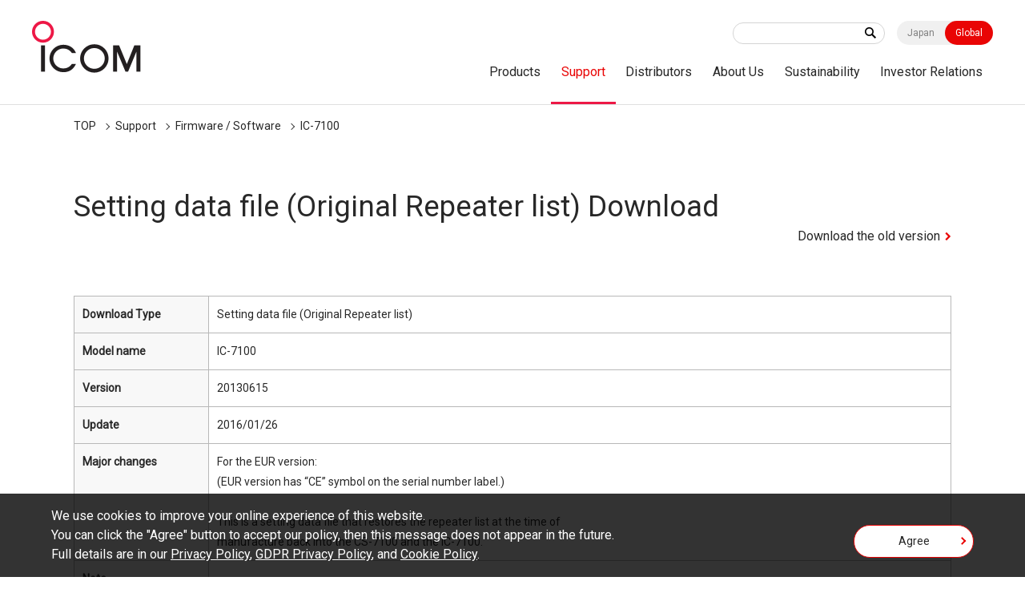

--- FILE ---
content_type: text/html; charset=UTF-8
request_url: https://www.icomjapan.com/support/firmware_driver/2413/
body_size: 20526
content:
<!doctype html>
<html class="world" lang="en">
  <head>
    <meta charset="utf-8">
    <title>IC-7100 | Firmware Download | Support | Icom Inc.</title>
    <meta name="viewport" content="width=device-width,minimum-scale=1,initial-scale=0">
    <meta http-equiv="X-UA-Compatible" content="IE=edge">
    <meta name="google-site-verification" content="MVCVOsE4MkRI9els0b1IG2tzT_tIZ0uWNIDqqSPksyg" />
    <meta name="keywords" content="Icom,Global,Land Mobile,Marine,Aviation,Amateur,Receivers,Satellite,LTE,WLAN,IP,Digital,Analog,Radio,Network,D-STAR">
<meta name="description" content="Icom is an outstanding, comprehensive radio manufacturer that produces radio communication equipment of all genres, from amateur radios to terrestrial, marine and avionics radios, as well as LTE, WLAN and satellite radios.">
<meta property="og:type" content="article">
<meta property="og:url" content="https://www.icomjapan.com/support/firmware_driver/2413/">
<meta property="og:image" content="https://www.icomjapan.com/media/images/common/ogp_en.jpg">
<meta property="og:description" content="Icom is an outstanding, comprehensive radio manufacturer that produces radio communication equipment of all genres, from amateur radios to terrestrial, marine and avionics radios, as well as LTE, WLAN and satellite radios.">
<meta property="og:site_name" content="Icom Inc."/>
<meta property="og:title" content="IC-7100 | Firmware Download | Support | Icom Inc."/>
    <link rel="shortcut icon" type="image/x-icon" href="/media/images/favicon/favicon.ico" />
    <link rel="stylesheet" href="/css/common.css?202601211143">
<link rel="stylesheet" href="/css/lower.css?202601211143">
    <link rel="stylesheet" href="/css/world/common.css">
    <link rel="stylesheet" href="/css/world/lower.css">
    <link rel="stylesheet" href="/css/module.css">
    <link rel="stylesheet" href="/css/product_detail.css">
    <link rel="stylesheet" href="/css/font-awesome.css">
    <script src="/js/jquery.js"></script>
    <script src="/js/jquery.cookie.js"></script>
    <script src="https://cdnjs.cloudflare.com/ajax/libs/Chart.js/2.8.0/Chart.js"></script>
    <script src="/js/chartjs-plugin-datalabels.js"></script>
<script type="application/ld+json">
{
"@context": "https://schema.org",
"@type": "BreadcrumbList",
"itemListElement": [{
"@type": "ListItem",
"position": "1",
"name": "TOP",
"item": "https://www.icomjapan.com/"
},{
"@type": "ListItem",
"position": "4",
"name": "IC-7100",
"item": "https://www.icomjapan.com/support/firmware_driver/2413/"
}]
}
</script>

<link rel="canonical" href="https://www.icomjapan.com/support/firmware_driver/2413/">

    <script data-cookieconsent="ignore">
    if($.cookie('gdpr')=='agree') {
      (function(w,d,s,l,i){w[l]=w[l]||[];w[l].push({'gtm.start':
      new Date().getTime(),event:'gtm.js'});var f=d.getElementsByTagName(s)[0], j=d.createElement(s),dl=l!='dataLayer'?'&l='+l:'';j.async=true;j.src=
      'https://www.googletagmanager.com/gtm.js?id='+i+dl;f.parentNode.insertBefore(j,f);
      })(window,document,'script','dataLayer','GTM-KDMK8PN');


    }
    </script>
  </head>
  <body id="download" class="result"  data-post="2413">
<div id="wpapper">
<header id="header">
  <div class="wrap" role="banner">
    <div id="sitelogo">
      <a href="/"><img src="/media/images/world/common/logo.png" width="137" height="65" alt="ICOM"></a>
    </div><!-- /#sitelogo -->
    <div id="navi_block">
      <div id="navi_top">
        <div class="keyword">
<form id="ss-form1"action="/search/" method="get" accept-charset="UTF-8"><input type="text" id="ss-query1" name="query"autocomplete="off" aria-autocomplete="none"><input type="submit" value="" onclick="document.charset='UTF-8';"></form>



</div>
        <div class="local"><a href="https://www.icom.co.jp/">Japan</a><a href="/" class="on">Global</a></div>
        <div id="menu" class="_menuTrigger">
          <span></span>
          <span></span>
          <span></span>
        </div>
      </div><!-- /#navi_top -->
      <nav id="global_navi" role="navigation">
        <div class="navi_wrap">
          <div class="keyword"><form id="ss-form1"action="/search/" method="get" accept-charset="UTF-8"><input type="text" id="ss-query1" name="query"autocomplete="off" aria-autocomplete="none"><input type="submit" value="" onclick="document.charset='UTF-8';"></form></div>
          <div class="navi_in">
            <ul itemscope="" itemtype="http://www.schema.org/SiteNavigationElement">
              <li itemprop="name"><a itemprop="url" href="/lineup/">Products</a>
                <div class="local_navi">
                  <div class="wrap">
                    <dl>
                      <dt><a href="/lineup/">Products Top</a></dt>
                      <dd>
                        <div class="low_navi">
                          <ul>
                            <li><a href="/lineup/?open=tab1#pdct">Land Mobile</a></li>
                            <li><a href="/lineup/?open=tab2#pdct">Marine</a></li>
                            <li><a href="/lineup/?open=tab3#pdct">Aviation</a></li>
                            <li><a href="/lineup/?open=tab4#pdct">Amateur</a></li>
                            <li><a href="/lineup/?open=tab5#pdct">Receivers</a></li>
                          </ul>
                        </div><!-- /.low_navi -->
                      </dd>
                    </dl>
                  </div><!-- /.wrap -->
                </div><!-- /.local_navi -->
              </li>
              <li itemprop="name"><a itemprop="url" href="/support/">Support</a>
                <div class="local_navi">
                  <div class="wrap">
                    <dl>
                      <dt><a href="/support/">Support Top</a></dt>
                      <dd>
                        <div class="low_navi">
                          <ul>
                            <li><a href="/support/firmware_driver/">Firmware / Software</a></li>
                            <li><a href="/support/manual/">Instruction Manual / Guides</a></li>
                            <li><a href="/support/doc/">EU Declaration of Conformity / Energy-Related Products (ERP) Directive</a></li>
                            <li><a href="/support/brochures/">Catalogs / Brochures</a></li>
                          </ul>
                        </div><!-- /.low_navi -->
                      </dd>
                    </dl>
                  </div><!-- /.wrap -->
                </div><!-- /.local_navi -->
              </li>
              <li itemprop="name" class="not_aco"><a itemprop="url" href="/distributors/">Distributors</a></li>
              <li itemprop="name"><a itemprop="url" href="/company/">About Us</a>
                <div class="local_navi">
                  <div class="wrap">
                    <dl>
                      <dt><a href="/company/">About Us Top</a></dt>
                      <dd>
                        <div class="low_navi">
                          <ul>
                            <li><a href="/company/greeting/">Top Management's Message</a></li>
                            <li><a href="/company/brand_message/">Brand Message</a></li>
                            <li><a href="/company/company_profile/">Company Profile</a></li>
                            <li><a href="/company/company_outline/">Company Outline</a></li>
                            <li><a href="/company/history/">History</a></li>
                            <li><a href="/company/subsidiaries/">Subsidiaries</a></li>
                            <li><a href="/company/qe_policy/">Quality and Environmental Policies</a></li>
                            <li><a href="/company/procurement_policy/">Procurement Policy</a></li>
                            <li><a href="/company/green/">Green Procurement</a></li>
                            <li><a href="/company/ir/">Annual Reports</a></li>
                          </ul>
                        </div><!-- /.low_navi -->
                      </dd>
                    </dl>
                  </div><!-- /.wrap -->
                </div><!-- /.local_navi -->
              </li>
              <li itemprop="name" class="not_aco"><a itemprop="url"  href="/sustainability/">Sustainability</a></li>
              <li itemprop="name" class="not_aco"><a itemprop="url" href="/ir/">Investor Relations</a></li>

            </ul>
          </div><!-- /.navi_in -->
        </div><!-- /.navi_wrap -->
      </nav><!-- /#navi_top -->
    </div><!-- /#navi_block -->
  </div><!-- /.wrap -->
</header>
<div id="breadcrumb" class="wrap">
<ol>
<li><a href="https://www.icomjapan.com/">TOP</a></li>
<li><a href="/support/">Support</a></li>
<li><a href="/support/firmware_driver/">Firmware / Software</a></li>
<li>IC-7100</li>
</ol>

	</ol>
</div>
<div id="main_area" role="main">
	<main>
<div class="wrap">
  <div class="main_title">
<h1 class="headline1">Setting data file (Original Repeater list) Download</h1>
<p class="text_right"><a class="arrow_link" href="/support/firmware_driver/?product=%7CIC-7100%28EUR%29%7C&frm_type=Setting+data+file+%28Original+Repeater+list%29&class=&open=tab2&type=5&business=3&old=true#download_result">Download the old version</a></p>

  </div><!-- /.main_title -->
  <div class="selected">
    <ul>

    </ul>
  </div><!-- /.selected -->
  <div class="mod_area">
    <div class="mod_cont">
      <table border="0" cellspacing="0" cellpadding="0" style="clear:both">
        <tbody>
<tr>
<th class="w12em">Download Type</th>
<td>Setting data file (Original Repeater list)</td>
</tr>
<tr>
<th>Model name</th>
<td>IC-7100</td>
</tr>
<tr>
<th>Version</th>
<td>20130615</td>
</tr>
<tr>
<th>Update</th>
<td>2016/01/26</td>
</tr>
<tr>
<th>Major changes</th>
<td>
<p>For the EUR version:<br />
(EUR version has &ldquo;CE&rdquo; symbol on the serial number label.)<br />
<br />
This is a setting data file that restores the repeater list at the time of<br />
manufacture back into the CS-7100 and the IC-7100.</p>
</td>
</tr>
<tr>
<th>Note</th>
<td>

</td>
</tr>
<tr>
<th>File Size</th>
<td>47KB</td>
</tr>
<tr>
<th>File Type</th>
<td>zip</td>
</tr>
<tr>
<th>Manual</th>
<td><a href="/support/manual/?product=%7CIC-7100%28EUR%29%7C&open=tab2&type=4&business=3#download_result">manual download page</a></td>
</tr>

        </tbody>
      </table>
    </div><!-- /.mod_cont -->
    <div class="mod_cont mb0">
      <div class="agreement scroll">
        <h4>Regarding this Download Service.</h4>
       <div class="scroll_in">
         <div class="read">
          <p>When using this download service, the implementation, use and/or results of use are the sole responsibility of you using this download service and the equipment. You shall comply with applicable laws and regulatory requirements in the use of this download service and in the operation of the equipment.</p>
<p>Firmware is important data for the basic system control of your equipment. An interruption during downloading or a malfunction may cause a failure in the data re-writing, and your equipment may stop functioning normally. If such a failure of the firmware re-writing results in your equipment not functioning normally, Icom Inc. and its affiliates expressly denies and is free from any and all responsibility arising from the result of damage from such an event.</p> 
<p>You agree not to hold Icom Inc. and its affiliates responsible for any damage to your equipment operation or loss of data, or unauthorized use of the equipment, whether intentional or not, as a result of use this download service.</p>
         </div><!-- /.read -->

       </div><!-- /.scroll_in -->
      </div>
    </div><!-- /.mod_cont -->
    <div class="btn_area mod_cont">
      <div class="agree">
        <input id="agree_check" type="checkbox"><label for="agree_check">I have read, fully understood and agree the above.</label>
      </div><!-- /.agree -->
      <div class="btn_link">
<button class="btn red" disabled="" onclick="window.open('about:blank').location.href = '/api/download.php?post_id=2413&fl=JTJGdXBsb2FkcyUyRnN1cHBvcnQlMkZmaXJtd2FyZV9kcml2ZXIlMkZjb21tb24lMkY3MTAwX0VVUl8xMzA3Mjkuemlw'; ">Download (47KB)</button>

      </div><!-- /.btn_link -->
    </div>
    <div class="mod_cont mb2">
      <div class="adobe_reader">
        <a href="https://get.adobe.com/jp/reader/" target="_blank">
          <div class="img">
            <img src="/media/images/common/get_adobe_acrobat_reader.png" alt="">
          </div><!-- /.img -->
               <p>You need Adobe Acrobat Reader to view these PDF files. If you do not have this installed, please download the software by clicking on the icon at left.</p>
        </a>
      </div><!-- /.adobe_reader -->
    </div>
    <div class="mod_cont">
      <div class="btn_link">
        <a href="/support/firmware_driver/" class="btn white return">Return to search page</a>
      </div><!-- /.btn_link -->
    </div>
  </div><!-- /.mod_area -->
</div><!-- /.wrap -->
<script>
  $("input#agree_check").on("change", function() {
    if($(this).prop("checked") == true){
      $('.btn_link button.btn').prop("disabled", false);
    }else{
      $('.btn_link button.btn').prop("disabled", true);
    }
  });
</script>
</main>
</div><!-- /#main_area -->
<div id="addres_modal" class="modal inline">
        <div class="modal_wrap">
          <div class="modal_content">
            <div class="modal_area">
              <div class="modal_close"><span><img src="/media/images/common/modal_close.png" width="30" height="30" alt="">Close</span></div>
              <div id="addres_area">
              <div class="wrap">
                <ul></ul>
              </div><!-- /.wrap -->
              </div><!-- /#addres_area -->
            </div><!-- /.modal_area -->
          </div><!-- .modal_content -->
        </div>
      </div>
      <div class="loading">
        <img src="/media/images/common/loading.gif" width="80" height="80" alt="">
      </div><!-- /.loading -->
    <script src="/js/contact.js"></script>
<footer>
  <div id="footer" role="contentinfo">
    <div id="common_content_block">
    </div><!-- /#common_content_block -->
    <div id="footer_top">
      <div class="wrap">
        <div id="footer_logo"><img src="/media/images/world/common/footer_logo.png" width="120" height="21" alt="icom"></div>
      </div>
      <div id="footer_top_right">
       <div id="footer_sns">
          <a href="https://twitter.com/Icom_Inc_Japan" target="_blank">
            <img src="/media/images/common/footer_sns_tw.png" width="32" height="32" alt="X">
          </a>
          <a href="https://www.facebook.com/Icom.Incorporated/" target="_blank">
            <img src="/media/images/common/footer_sns_facebook.png" width="32" height="32" alt="Facebook">
          </a>
          <a href="https://www.youtube.com/channel/UC0TnguLa-ieAQs5ViyRiutA" target="_blank">
            <img src="/media/images/common/footer_sns_youtube.png" width="32" height="32" alt="YouTube">
          </a>
        </div>
        <a id="pagetop"></a>
      </div><!-- /#footer_top -->
    </div>
    <div id="footer_navi" class="wrap">
      <div class="footer_navi_block">
        <div class="footer_navi_list">
          <p><a href="/lineup/">Products</a></p>
          <ul>
            <li><a href="/lineup/?open=tab1#pdct">Land Mobile</a></li>
            <li><a href="/lineup/?open=tab2#pdct">Marine</a></li>
            <li><a href="/lineup/?open=tab3#pdct">Aviation</a></li>
            <li><a href="/lineup/?open=tab4#pdct">Amateur</a></li>
            <li><a href="/lineup/?open=tab5#pdct">Receivers</a></li>
          </ul>
        </div>
        <div class="footer_navi_list">
          <p><a href="/support/">Support</a></p>
          <ul>
            <li><a href="/support/firmware_driver/">Firmware / Software</a></li>
            <li><a href="/support/manual/">Instruction Manual / Guides</a></li>
            <li><a href="/support/doc/">EU Declaration of Conformity / Energy-Related Products (ERP) Directive</a></li>
            <li><a href="/support/brochures/">Catalogs / Brochures</a></li>
          </ul>
        </div>
      </div><!-- /.footer_navi_block -->
      <div class="footer_navi_block">
        <div class="footer_navi_list">
          <p><a href="/distributors/">Distributors</a></p>
          <!--  <ul>
<li><a href="">######</a></li>
<li><a href="">#######</a></li>
</ul> -->
        </div>
        <div class="footer_navi_list">
          <!--  <p><a href="/news/">NEWS</a></p> -->
          <ul>
            <li><a href="/news/?category=1">Important Notices</a></li>
            <li><a href="/news/?view=&category=2">News Release</a></li>
          </ul>
        </div>
        <div class="footer_navi_list">
          <p><a href="/explore/">Explore our solutions</a></p>
          <ul>
            <li><a href="/case_studies/">Case Studies</a></li>
            <li><a href="/explore/idas_solutions/">IDAS Solutions</a></li>
            <li><a href="/explore/digital/">Why Digital?</a></li>
            <li><a href="/explore/genuine_info/">Countermeasures against Counterfeit Products</a></li>
            <li><a href="/explore/nmea_awards/">NMEA Awards</a></li>
          </ul>
        </div>
      </div><!-- /.footer_navi_block -->
      <div class="footer_navi_block">
        <div class="footer_navi_list">
          <p><a href="/company/">About Us</a></p>
          <ul>
            <li><a href="/company/greeting/">Top Management's Message</a></li>
            <li><a href="/company/brand_message/">Brand Message</a></li>
            <li><a href="/company/company_profile/">Company Profiles</a></li>
            <li><a href="/company/company_outline/">Company Outline</a></li>
            <li><a href="/company/history/">History</a></li>
            <li><a href="/company/subsidiaries/">Subsidiaries</a></li>
            <li><a href="/company/qe_policy/">Quality and Environmental Policies</a></li>
            <li><a href="/company/procurement_policy/">Procurement Policy</a></li>
            <li><a href="/company/green/">Green Procurement</a></li>
            <li><a href="/company/ir/">Annual Reports</a></li>
          </ul>
        </div>
        <div class="footer_navi_list">
          <p><a href="/sustainability/">Sustainability</a></p>
        </div>
      </div><!-- /.footer_navi_block -->
    </div><!-- /#footer_navi -->
    <div id="footer_btm" class="wrap">
      <ul>
        <li><a href="/privacy/">Privacy Policy</a></li>
        <li><a href="/gdpr_policy/">GDPR Privacy Policy</a></li>
        <li><a href="/cookie_policy/">Cookie Policy</a></li>
        <li><a href="/trademarks/">Trademark Information</a></li>
      </ul>
      <p id="copyright">Copyright &copy; Icom Inc.</p>
    </div><!-- /#footer_btm -->
  </div><!-- footer -->
</footer>
<div id="cookie">
  <div class="read">
    <p>We use cookies to improve your online experience of this website.<br>
You can click the "Agree" button to accept our policy, then this message does not appear in the future.<br>
       Full details are in our <a href="/privacy/">Privacy Policy</a>, <a href="/gdpr_policy/">GDPR Privacy Policy</a>, and <a href="/cookie_policy/">Cookie Policy</a>.</p>
  </div><!-- /.read -->
  <div class="agree mod_cont">
    <a href="" class="btn">Agree</a>
  </div><!-- /.agree -->
</div>
</div><!-- /#wpapper -->
<script src="/js/easing.js"></script>
<script src="/js/common.js?20230525"></script>
<script src="/js/global.js?2"></script>
<script src="/js/scroll-hint.js"></script>
<script src="https://code.highcharts.com/highcharts.js"></script>
<script src="https://code.highcharts.com/highcharts-more.js"></script>
<script src="https://code.highcharts.com/modules/exporting.js"></script>
<link rel="stylesheet" href="/css/jquery.fancybox.css">
    <script src="/js/fancybox.js"></script>
    <script>
      $(".fancy").fancybox({
        maxWidth : '100%',
        maxHeight : '100%',
        openEffect:'fade',
        closeEffect:'swing',
        nextEffect:'fade',
        prevEffect:'fade',
        fitToView: false,
        helpers:{
          title:{type:'inside'},
          overlay:{speedIn:500,opacity:0.8}
        }
      });
</script>
</body>
</html>

--- FILE ---
content_type: text/css
request_url: https://www.icomjapan.com/css/lower.css?202601211143
body_size: 53777
content:
@charset "UTF-8";
/* font size px->% */
/* font family */
/* Corporate Custmer
======================================================= */
#corporate_custmer.index .anchor ul {
  border: solid 2px #e90505;
  display: -webkit-box;
  display: -ms-flexbox;
  display: flex;
  padding: 16px;
}
@media (max-width: 640px) {
  #corporate_custmer.index .anchor ul {
    display: block;
  }
}
#corporate_custmer.index .anchor li {
  display: inline-block;
  border-left: solid 1px #f0f0f0;
  padding-left: 16px;
  margin-left: 16px;
}
#corporate_custmer.index .anchor li:first-of-type {
  border-left: none;
  padding-left: 0px;
  margin-left: 0px;
}
@media (max-width: 640px) {
  #corporate_custmer.index .anchor li {
    display: block;
    border-left: none;
    padding-left: 0px;
    margin-left: 0px;
  }
}
#corporate_custmer.index .industry_block .btn {
  text-align: center;
  margin-top: 1px;
}
#corporate_custmer.index .case {
  padding: 48px 0;
}
#corporate_custmer.index .information {
  display: block;
}
@media (max-width: 640px) {
  #corporate_custmer.index .information {
    -webkit-box-orient: vertical;
    -webkit-box-direction: normal;
        -ms-flex-direction: column;
            flex-direction: column;
  }
}
#corporate_custmer.index .information .col {
  margin-bottom: 32px;
}
@media (max-width: 640px) {
  #corporate_custmer.index .information .col {
    max-width: 100%;
  }
}
#corporate_custmer.index .information .btn {
  text-align: center;
  margin-top: 16px;
}
#corporate_custmer.index .product_lineup .list_layout {
  -ms-flex-wrap: wrap;
      flex-wrap: wrap;
}
#corporate_custmer.index .product_lineup .col {
  max-width: calc(100% / 4 - 32px);
  margin-bottom: 24px;
}
@media (max-width: 640px) {
  #corporate_custmer.index .product_lineup .col {
    max-width: calc(100% / 2 - 16px);
  }
}
@media (max-width: 640px) {
  #corporate_custmer.index .relate_contents > div {
    max-width: 100%;
  }
}

/* Private Custmer
======================================================= */
#private_custmer.index .slick-slide {
  margin: 0 16px;
}
@media (max-width: 640px) {
  #private_custmer.index .slick-slide {
    margin: 0 8px;
  }
}
#private_custmer.index .slick-prev {
  left: calc(50% - (1096px / 2) - 45px );
  width: 58px;
  height: 58px;
  background: rgba(0, 0, 0, 0.6);
  z-index: 100;
}
#private_custmer.index .slick-next {
  right: calc(50% - (1096px / 2) - 45px );
  width: 58px;
  height: 58px;
  background: rgba(0, 0, 0, 0.6);
  z-index: 100;
}
#private_custmer.index .slick-prev:before {
  content: "";
  position: absolute;
  top: 50%;
  left: 50%;
  -webkit-transform: translate(-50%, -50%) rotate(-45deg);
      -ms-transform: translate(-50%, -50%) rotate(-45deg);
          transform: translate(-50%, -50%) rotate(-45deg);
  border-top: solid 2px #ffffff;
  border-left: solid 2px #ffffff;
  width: 10px;
  height: 10px;
}
#private_custmer.index .slick-next:before {
  content: "";
  position: absolute;
  top: 50%;
  left: 50%;
  -webkit-transform: translate(-50%, -50%) rotate(45deg);
      -ms-transform: translate(-50%, -50%) rotate(45deg);
          transform: translate(-50%, -50%) rotate(45deg);
  border-top: solid 2px #ffffff;
  border-right: solid 2px #ffffff;
  width: 10px;
  height: 10px;
}
#private_custmer.index .slick-dots {
  bottom: -50px;
}
#private_custmer.index .slick-dots li.slick-active button {
  background: #e90505;
}
#private_custmer.index .slick-dots li button {
  background: #d3d3d3;
  border-radius: 10px;
  width: 12px;
  height: 12px;
}
#private_custmer.index .slick-dots li button:before {
  display: none;
}
#private_custmer.index .kv img {
  width: 100%;
}
#private_custmer.index .industry_block {
  -ms-flex-wrap: wrap;
      flex-wrap: wrap;
}
#private_custmer.index .industry_block .col {
  max-width: calc(100% / 2 - 32px);
  margin-bottom: 32px;
}
@media (max-width: 640px) {
  #private_custmer.index .industry_block .col {
    max-width: 100%;
    border-bottom: solid 1px #f0f0f0;
    padding-bottom: 16px;
    margin-bottom: 16px;
  }
  #private_custmer.index .industry_block .col:last-of-type {
    border-bottom: none;
    padding-bottom: 0px;
    margin-bottom: 0px;
  }
}
#private_custmer.index .industry_block .col .name {
  font-family: "Noto Sans Japanese", "游ゴシック体", YuGothic, "游ゴシック", "Yu Gothic", "メイリオ", sans-serif;
}
#private_custmer.index .information .btn {
  text-align: center;
  margin-top: 16px;
}

/* Private Custmer Category
(amateur receiver license_free marin)
======================================================= */
#private_custmer.amateur .kv .slick-slide {
  margin: 0 16px;
}
@media (max-width: 640px) {
  #private_custmer.amateur .kv .slick-slide {
    margin: 0 8px;
  }
}
#private_custmer.amateur .kv .slick-prev {
  left: calc(50% - (1096px / 2) - 45px );
  width: 58px;
  height: 58px;
  background: rgba(0, 0, 0, 0.6);
  z-index: 100;
}
#private_custmer.amateur .kv .slick-next {
  right: calc(50% - (1096px / 2) - 45px );
  width: 58px;
  height: 58px;
  background: rgba(0, 0, 0, 0.6);
  z-index: 100;
}
#private_custmer.amateur .kv .slick-prev:before {
  content: "";
  position: absolute;
  top: 50%;
  left: 50%;
  -webkit-transform: translate(-50%, -50%) rotate(-45deg);
      -ms-transform: translate(-50%, -50%) rotate(-45deg);
          transform: translate(-50%, -50%) rotate(-45deg);
  border-top: solid 2px #ffffff;
  border-left: solid 2px #ffffff;
  width: 10px;
  height: 10px;
}
#private_custmer.amateur .kv .slick-next:before {
  content: "";
  position: absolute;
  top: 50%;
  left: 50%;
  -webkit-transform: translate(-50%, -50%) rotate(45deg);
      -ms-transform: translate(-50%, -50%) rotate(45deg);
          transform: translate(-50%, -50%) rotate(45deg);
  border-top: solid 2px #ffffff;
  border-right: solid 2px #ffffff;
  width: 10px;
  height: 10px;
}
#private_custmer.amateur .kv .slick-dots {
  bottom: -50px;
}
#private_custmer.amateur .kv .slick-dots li.slick-active button {
  background: #e90505;
}
#private_custmer.amateur .kv .slick-dots li button {
  background: #d3d3d3;
  border-radius: 10px;
  width: 12px;
  height: 12px;
}
#private_custmer.amateur .kv .slick-dots li button:before {
  display: none;
}
@media (max-width: 640px) {
  #private_custmer.amateur .information {
    display: block;
  }
}
#private_custmer.amateur .information .col {
  margin-bottom: 32px;
}
@media (max-width: 640px) {
  #private_custmer.amateur .information .col {
    max-width: 100%;
  }
}
#private_custmer.amateur .information .btn {
  text-align: center;
  margin-top: 16px;
}
#private_custmer.amateur .relate_contents .slick-slide {
  margin: 0 16px;
}
@media (max-width: 640px) {
  #private_custmer.amateur .relate_contents .slick-slide {
    margin: 0 8px;
  }
}
#private_custmer.amateur .relate_contents .slick-prev {
  left: calc(50% - (1096px / 2) - 45px );
  width: 58px;
  height: 58px;
  background: rgba(0, 0, 0, 0.6);
  z-index: 100;
}
#private_custmer.amateur .relate_contents .slick-next {
  right: calc(50% - (1096px / 2) - 45px );
  width: 58px;
  height: 58px;
  background: rgba(0, 0, 0, 0.6);
  z-index: 100;
}
#private_custmer.amateur .relate_contents .slick-prev:before {
  content: "";
  position: absolute;
  top: 50%;
  left: 50%;
  -webkit-transform: translate(-50%, -50%) rotate(-45deg);
      -ms-transform: translate(-50%, -50%) rotate(-45deg);
          transform: translate(-50%, -50%) rotate(-45deg);
  border-top: solid 2px #ffffff;
  border-left: solid 2px #ffffff;
  width: 10px;
  height: 10px;
}
#private_custmer.amateur .relate_contents .slick-next:before {
  content: "";
  position: absolute;
  top: 50%;
  left: 50%;
  -webkit-transform: translate(-50%, -50%) rotate(45deg);
      -ms-transform: translate(-50%, -50%) rotate(45deg);
          transform: translate(-50%, -50%) rotate(45deg);
  border-top: solid 2px #ffffff;
  border-right: solid 2px #ffffff;
  width: 10px;
  height: 10px;
}
#private_custmer.amateur .relate_contents .slick-dots {
  bottom: -50px;
}
#private_custmer.amateur .relate_contents .slick-dots li.slick-active button {
  background: #e90505;
}
#private_custmer.amateur .relate_contents .slick-dots li button {
  background: #d3d3d3;
  border-radius: 10px;
  width: 12px;
  height: 12px;
}
#private_custmer.amateur .relate_contents .slick-dots li button:before {
  display: none;
}

/*amateur end*/
#private_custmer.receiver .kv img {
  width: 100%;
}
@media (max-width: 640px) {
  #private_custmer.receiver .lineup_block .col {
    border-bottom: solid 1px #f0f0f0;
    padding-bottom: 16px;
    margin-bottom: 16px;
  }
}
#private_custmer.receiver .lineup_block .col .outline span {
  display: block;
  font-size: 75%;
}
#private_custmer.receiver .information .btn {
  text-align: center;
  margin-top: 16px;
}

/*receiver end*/
#private_custmer.license_free .headline {
  display: -webkit-box;
  display: -ms-flexbox;
  display: flex;
  -webkit-box-pack: justify;
      -ms-flex-pack: justify;
          justify-content: space-between;
  -webkit-box-align: center;
      -ms-flex-align: center;
          align-items: center;
}
@media (max-width: 640px) {
  #private_custmer.license_free .headline {
    display: block;
  }
}
@media (max-width: 640px) {
  #private_custmer.license_free .headline .link {
    text-align: right;
  }
}

/*license_free end*/
#private_custmer.marin .headline {
  display: -webkit-box;
  display: -ms-flexbox;
  display: flex;
  -webkit-box-pack: justify;
      -ms-flex-pack: justify;
          justify-content: space-between;
  -webkit-box-align: center;
      -ms-flex-align: center;
          align-items: center;
}
@media (max-width: 640px) {
  #private_custmer.marin .headline {
    display: block;
  }
}
@media (max-width: 640px) {
  #private_custmer.marin .headline .link {
    text-align: right;
  }
}
@media (max-width: 640px) {
  #private_custmer.marin .lineup_block .col {
    border-bottom: solid 1px #f0f0f0;
    padding-bottom: 16px;
    margin-bottom: 16px;
  }
}
#private_custmer.marin .lineup_block .col .outline span {
  display: block;
  font-size: 75%;
}
#private_custmer.marin .lineup_block .col .tags {
  margin-bottom: 8px;
}
#private_custmer.marin .lineup_block .col .tags li {
  display: inline-block;
}
@media (max-width: 640px) {
  #private_custmer.marin .lineup_block .col .tags li {
    display: block;
  }
}
#private_custmer.marin .lineup_block .col .tags li span {
  display: inline-block;
  background: #848484;
  font-size: 78.6%;
  color: #ffffff;
  text-align: center;
  padding: 2px 5px;
}
#private_custmer.marin .lineup_block .col .info {
  font-size: 75%;
  margin-bottom: 16px;
}

/*marin end*/
/* Product Index
======================================================= */
#product.index .kv img {
  width: 100%;
}
#product.index .search_block .btn {
  margin-top: 24px;
  text-align: center;
}
@media (max-width: 640px) {
  #product.index .tab_contents .col {
    margin: 0 8px 20px;
    padding-bottom: 20px;
    border-bottom: solid 1px #e8e8e8;
    display: -webkit-box;
    display: -ms-flexbox;
    display: flex;
    max-width: 100%;
  }
  #product.index .tab_contents .col:last-of-type {
    border-bottom: none;
  }
  #product.index .tab_contents .col figure {
    width: 100%;
    margin: 0 10px 0 0;
  }
  #product.index .tab_contents .col .detail {
    width: 100%;
    margin: 0 0 0 10px;
  }
  #product.index .tab_contents .col .detail .link {
    font-weight: 500;
    line-height: 1.5;
  }
}

/* Product Detail
======================================================= */
/******************
product_detail.scssに分離
後にマージ予定
******************/
/* Support
======================================================= */
.information .grid_layout_lg {
  -ms-flex-wrap: nowrap;
      flex-wrap: nowrap;
}
.information .grid_layout_lg .col {
  max-width: none;
}
@media only screen and (max-width: 1024px) {
  .information .grid_layout_lg {
    -ms-flex-wrap: wrap;
        flex-wrap: wrap;
  }
}
.information .btn_area,
.information .btn_wrap {
  margin-top: 16px;
  text-align: center;
}
.information .btn_area .btn,
.information .btn_wrap .btn {
  margin: 0 auto;
}

#support.index .kv img {
  width: 100%;
}
#support.index .support_list .col .detail > span {
  font-size: 75%;
}
#support.index .recommend_contents .slick-slide {
  margin: 0 16px;
}
@media (max-width: 640px) {
  #support.index .recommend_contents .slick-slide {
    margin: 0 8px;
  }
}
#support.index .recommend_contents .slick-prev {
  left: calc(50% - (1096px / 2) - 45px );
  width: 58px;
  height: 58px;
  background: rgba(0, 0, 0, 0.6);
  z-index: 100;
}
#support.index .recommend_contents .slick-next {
  right: calc(50% - (1096px / 2) - 45px );
  width: 58px;
  height: 58px;
  background: rgba(0, 0, 0, 0.6);
  z-index: 100;
}
#support.index .recommend_contents .slick-prev:before {
  content: "";
  position: absolute;
  top: 50%;
  left: 50%;
  -webkit-transform: translate(-50%, -50%) rotate(-45deg);
      -ms-transform: translate(-50%, -50%) rotate(-45deg);
          transform: translate(-50%, -50%) rotate(-45deg);
  border-top: solid 2px #ffffff;
  border-left: solid 2px #ffffff;
  width: 10px;
  height: 10px;
}
#support.index .recommend_contents .slick-next:before {
  content: "";
  position: absolute;
  top: 50%;
  left: 50%;
  -webkit-transform: translate(-50%, -50%) rotate(45deg);
      -ms-transform: translate(-50%, -50%) rotate(45deg);
          transform: translate(-50%, -50%) rotate(45deg);
  border-top: solid 2px #ffffff;
  border-right: solid 2px #ffffff;
  width: 10px;
  height: 10px;
}
#support.index .recommend_contents .slick-dots {
  bottom: -50px;
}
#support.index .recommend_contents .slick-dots li.slick-active button {
  background: #e90505;
}
#support.index .recommend_contents .slick-dots li button {
  background: #d3d3d3;
  border-radius: 10px;
  width: 12px;
  height: 12px;
}
#support.index .recommend_contents .slick-dots li button:before {
  display: none;
}

.information .col {
  margin-bottom: 32px;
}
@media (max-width: 900px) {
  .information .col {
    max-width: 100%;
  }
}
.information .btn_area {
  margin-top: 16px;
  text-align: center;
}

.inquiry_block {
  background: #b8b8b8;
  font-size: 87.5%;
  padding: 32px 0;
}
.inquiry_block dl {
  -webkit-box-align: center;
      -ms-flex-align: center;
          align-items: center;
  display: -webkit-box;
  display: -ms-flexbox;
  display: flex;
}
@media (max-width: 900px) {
  .inquiry_block dl {
    display: block;
  }
}
.inquiry_block dt {
  color: #ffffff;
  font-size: 150%;
  font-weight: 500;
  max-width: calc(100% / 3);
  width: 100%;
  text-align: center;
}
@media (max-width: 900px) {
  .inquiry_block dt {
    max-width: 100%;
    margin-bottom: 16px;
    font-size: 125%;
  }
}
.inquiry_block dd {
  width: 100%;
  max-width: calc(100% / 3 * 2);
}
@media (max-width: 900px) {
  .inquiry_block dd {
    max-width: 100%;
  }
}
@media only screen and (max-width: 640px) {
  .inquiry_block dd {
    font-size: 112.5%;
  }
}
.inquiry_block dd ul {
  display: -webkit-box;
  display: -ms-flexbox;
  display: flex;
  -ms-flex-wrap: wrap;
      flex-wrap: wrap;
  margin: 0 -8px -16px;
}
@media (max-width: 640px) {
  .inquiry_block dd ul {
    display: block;
  }
}
.inquiry_block dd li {
  width: 50%;
  padding: 0 8px;
  margin-bottom: 16px;
}
@media only screen and (max-width: 900px) {
  .inquiry_block dd li {
    padding: 0 4px;
    margin-bottom: 8px;
  }
}
@media (max-width: 640px) {
  .inquiry_block dd li {
    width: 100%;
  }
}
.inquiry_block dd li a {
  background: #ffffff;
  border: none;
  width: 100%;
  padding: 16px 20px;
  border-radius: 50px;
}
@media (max-width: 640px) {
  .inquiry_block dd li a {
    font-size: 75%;
  }
}

/*Company
======================================================= */
#company.index .kv img {
  width: 100%;
}
@media (max-width: 640px) {
  #company.index .company_block .col {
    max-width: 100%;
  }
}
@media (max-width: 900px) {
  #company.index .company_block .link_arrow_red_md {
    font-size: 112.5%;
  }
}
@media (max-width: 640px) {
  #company.index .company_block .link_arrow_red_md {
    font-size: 100%;
  }
}
#company.index .customer_block .btn_domestic span {
  background: url(/media/images/common/icon_domestic_btn.png) left center no-repeat;
}
@media (max-width: 640px) {
  #company.index .customer_block .btn_domestic span {
    background-size: 40px;
  }
}
#company.index .customer_block .btn_overseas span {
  background: url(/media/images/common/icon_overseas_btn.png) left center no-repeat;
}
@media (max-width: 640px) {
  #company.index .customer_block .btn_overseas span {
    background-size: 40px;
  }
}

/*Recruit
======================================================= */
#recruit.index .kv img {
  width: 100%;
}
#recruit.index .information .btn {
  text-align: center;
  margin-top: 16px;
}
#recruit.index .customer_block .btn_new_graduates span {
  background: url(/media/images/common/icon_new_graduates_btn.png) left center no-repeat;
}
@media (max-width: 640px) {
  #recruit.index .customer_block .btn_new_graduates span {
    background-size: 40px;
  }
}
#recruit.index .customer_block .btn_career span {
  background: url(/media/images/common/icon_career_btn.png) left center no-repeat;
}
@media (max-width: 640px) {
  #recruit.index .customer_block .btn_career span {
    background-size: 40px;
  }
}
#recruit.index .pickup {
  background: #f0f0f0;
  padding: 48px 0;
}
#recruit.index .pickup .slick-slide {
  margin: 0 16px;
}
@media (max-width: 640px) {
  #recruit.index .pickup .slick-slide {
    margin: 0 8px;
  }
}
#recruit.index .pickup .slick-prev {
  left: calc(50% - (1096px / 2) - 45px );
  width: 58px;
  height: 58px;
  background: rgba(0, 0, 0, 0.6);
  z-index: 100;
}
#recruit.index .pickup .slick-next {
  right: calc(50% - (1096px / 2) - 45px );
  width: 58px;
  height: 58px;
  background: rgba(0, 0, 0, 0.6);
  z-index: 100;
}
#recruit.index .pickup .slick-prev:before {
  content: "";
  position: absolute;
  top: 50%;
  left: 50%;
  -webkit-transform: translate(-50%, -50%) rotate(-45deg);
      -ms-transform: translate(-50%, -50%) rotate(-45deg);
          transform: translate(-50%, -50%) rotate(-45deg);
  border-top: solid 2px #ffffff;
  border-left: solid 2px #ffffff;
  width: 10px;
  height: 10px;
}
#recruit.index .pickup .slick-next:before {
  content: "";
  position: absolute;
  top: 50%;
  left: 50%;
  -webkit-transform: translate(-50%, -50%) rotate(45deg);
      -ms-transform: translate(-50%, -50%) rotate(45deg);
          transform: translate(-50%, -50%) rotate(45deg);
  border-top: solid 2px #ffffff;
  border-right: solid 2px #ffffff;
  width: 10px;
  height: 10px;
}
#recruit.index .pickup .slick-dots {
  bottom: -50px;
}
#recruit.index .pickup .slick-dots li.slick-active button {
  background: #e90505;
}
#recruit.index .pickup .slick-dots li button {
  background: #d3d3d3;
  border-radius: 10px;
  width: 12px;
  height: 12px;
}
#recruit.index .pickup .slick-dots li button:before {
  display: none;
}
#recruit.index .recommend_contents .slick-slide {
  margin: 0 16px;
}
@media (max-width: 640px) {
  #recruit.index .recommend_contents .slick-slide {
    margin: 0 8px;
  }
}
#recruit.index .recommend_contents .slick-prev {
  left: calc(50% - (1096px / 2) - 45px );
  width: 58px;
  height: 58px;
  background: rgba(0, 0, 0, 0.6);
  z-index: 100;
}
#recruit.index .recommend_contents .slick-next {
  right: calc(50% - (1096px / 2) - 45px );
  width: 58px;
  height: 58px;
  background: rgba(0, 0, 0, 0.6);
  z-index: 100;
}
#recruit.index .recommend_contents .slick-prev:before {
  content: "";
  position: absolute;
  top: 50%;
  left: 50%;
  -webkit-transform: translate(-50%, -50%) rotate(-45deg);
      -ms-transform: translate(-50%, -50%) rotate(-45deg);
          transform: translate(-50%, -50%) rotate(-45deg);
  border-top: solid 2px #ffffff;
  border-left: solid 2px #ffffff;
  width: 10px;
  height: 10px;
}
#recruit.index .recommend_contents .slick-next:before {
  content: "";
  position: absolute;
  top: 50%;
  left: 50%;
  -webkit-transform: translate(-50%, -50%) rotate(45deg);
      -ms-transform: translate(-50%, -50%) rotate(45deg);
          transform: translate(-50%, -50%) rotate(45deg);
  border-top: solid 2px #ffffff;
  border-right: solid 2px #ffffff;
  width: 10px;
  height: 10px;
}
#recruit.index .recommend_contents .slick-dots {
  bottom: -50px;
}
#recruit.index .recommend_contents .slick-dots li.slick-active button {
  background: #e90505;
}
#recruit.index .recommend_contents .slick-dots li button {
  background: #d3d3d3;
  border-radius: 10px;
  width: 12px;
  height: 12px;
}
#recruit.index .recommend_contents .slick-dots li button:before {
  display: none;
}

/*IR
======================================================= */
#ir.index .kv img {
  width: 100%;
}
@media (max-width: 640px) {
  #ir.index .list_layout_lg {
    display: block;
  }
}
@media (max-width: 640px) {
  #ir.index .list_layout_lg .col {
    max-width: calc(100% - 16px);
  }
}
#ir.index .information .info_block li {
  -ms-flex-wrap: wrap;
      flex-wrap: wrap;
}
#ir.index .information .info_block li .entry {
  width: 100%;
  max-width: 100%;
  padding-top: 10px;
}
#ir.index .information .btn_box {
  display: -webkit-box;
  display: -ms-flexbox;
  display: flex;
  -webkit-box-pack: center;
      -ms-flex-pack: center;
          justify-content: center;
  margin-top: 16px;
}
@media (max-width: 640px) {
  #ir.index .information .btn_box {
    margin: 12px -8px 0;
  }
}
#ir.index .information .btn_box .btn {
  margin: 0 10px;
}
@media (max-width: 640px) {
  #ir.index .information .btn_box .btn {
    width: calc(100% / 2 - 16px);
  }
}
@media (max-width: 640px) {
  #ir.index .information .btn_box .btn > a {
    width: 100%;
  }
}
@media (max-width: 640px) {
  #ir.index .ir_image img {
    width: 100%;
    margin-bottom: 30px;
  }
}
#ir.index .list_layout .link_arrow_red {
  padding-right: 25px;
}
@media (max-width: 900px) {
  #ir.index .list_layout .link_arrow_red {
    font-size: 87.5%;
  }
}
@media (max-width: 640px) {
  #ir.index .list_layout .link_arrow_red {
    font-size: 75%;
    letter-spacing: -0.2em;
  }
}

/* modules
==================================*/
#modules.index .atoms > .title, #modules.index .moleules > .title, #modules.index .others > .title {
  background: #808080;
  color: #ffffff;
  font-size: 125%;
  margin-bottom: 32px;
  font-family: "Roboto", sans-serif;
}
@media (max-width: 640px) {
  #modules.index .atoms > .title, #modules.index .moleules > .title, #modules.index .others > .title {
    font-size: 87.5%;
  }
}
#modules.index .atoms .parts_block hr, #modules.index .moleules .parts_block hr, #modules.index .others .parts_block hr {
  background: #b8b8b8;
  height: 1px;
  margin: 64px 0;
  border: none;
}
@media (max-width: 640px) {
  #modules.index .atoms .parts_block hr, #modules.index .moleules .parts_block hr, #modules.index .others .parts_block hr {
    margin: 32px 0;
  }
}
#modules.index .atoms .parts_block .headline, #modules.index .moleules .parts_block .headline, #modules.index .others .parts_block .headline {
  font-size: 257.1%;
  font-weight: bold;
  margin-bottom: 12px;
  font-family: "Roboto", sans-serif;
}
@media (max-width: 640px) {
  #modules.index .atoms .parts_block .headline, #modules.index .moleules .parts_block .headline, #modules.index .others .parts_block .headline {
    font-size: 125%;
  }
}
#modules.index .atoms .parts_block .headline span, #modules.index .moleules .parts_block .headline span, #modules.index .others .parts_block .headline span {
  display: block;
}
#modules.index .atoms .parts_block .dummy_content, #modules.index .moleules .parts_block .dummy_content, #modules.index .others .parts_block .dummy_content {
  min-height: 120px;
  width: 1096px;
  background: #e8e8e8;
}
@media (max-width: 640px) {
  #modules.index .atoms .parts_block .dummy_content, #modules.index .moleules .parts_block .dummy_content, #modules.index .others .parts_block .dummy_content {
    width: 100%;
  }
}
#modules.index .atoms .grid_system > div, #modules.index .moleules .grid_system > div, #modules.index .others .grid_system > div {
  margin-bottom: 12px;
}
#modules.index .atoms .color_block li, #modules.index .moleules .color_block li, #modules.index .others .color_block li {
  display: inline-block;
  margin-right: 24px;
  width: 60px;
  text-align: center;
}
@media (max-width: 640px) {
  #modules.index .atoms .color_block li, #modules.index .moleules .color_block li, #modules.index .others .color_block li {
    margin-right: 12px;
  }
}
#modules.index .atoms .color_block li span, #modules.index .moleules .color_block li span, #modules.index .others .color_block li span {
  display: inline-block;
  border-radius: 100%;
  width: 70px;
  height: 70px;
}
@media (max-width: 640px) {
  #modules.index .atoms .color_block li span, #modules.index .moleules .color_block li span, #modules.index .others .color_block li span {
    width: 32px;
    height: 32px;
  }
}
#modules.index .atoms .color_block li p, #modules.index .moleules .color_block li p, #modules.index .others .color_block li p {
  display: inline-block;
}
#modules.index .atoms .icon_block > div, #modules.index .moleules .icon_block > div, #modules.index .others .icon_block > div {
  display: -webkit-box;
  display: -ms-flexbox;
  display: flex;
  -webkit-box-align: center;
      -ms-flex-align: center;
          align-items: center;
}
#modules.index .atoms .icon_block > div > span, #modules.index .moleules .icon_block > div > span, #modules.index .others .icon_block > div > span {
  margin-right: 12px;
}
@media (max-width: 640px) {
  #modules.index .atoms .title_block, #modules.index .atoms .text_block, #modules.index .atoms .icon_block, #modules.index .moleules .title_block, #modules.index .moleules .text_block, #modules.index .moleules .icon_block, #modules.index .others .title_block, #modules.index .others .text_block, #modules.index .others .icon_block {
    max-width: 100%;
  }
}
@media (max-width: 640px) {
  #modules.index .atoms .moleules .grid_layout_md, #modules.index .moleules .moleules .grid_layout_md, #modules.index .others .moleules .grid_layout_md {
    -webkit-box-orient: vertical;
    -webkit-box-direction: normal;
        -ms-flex-direction: column;
            flex-direction: column;
  }
}
@media (max-width: 640px) {
  #modules.index .atoms .moleules .grid_layout_md .col, #modules.index .moleules .moleules .grid_layout_md .col, #modules.index .others .moleules .grid_layout_md .col {
    max-width: 100%;
  }
}
@media (max-width: 640px) {
  #modules.index .atoms .link_block, #modules.index .moleules .link_block, #modules.index .others .link_block {
    max-width: 100%;
  }
}
#modules.index .atoms .link_block .btn, #modules.index .moleules .link_block .btn, #modules.index .others .link_block .btn {
  margin-bottom: 12px;
}
@media (max-width: 640px) {
  #modules.index .atoms .tag_block, #modules.index .moleules .tag_block, #modules.index .others .tag_block {
    max-width: 100%;
  }
}
#modules.index .atoms .tag_block .tag, #modules.index .moleules .tag_block .tag, #modules.index .others .tag_block .tag {
  margin-bottom: 12px;
}
@media (max-width: 640px) {
  #modules.index .atoms .function_block, #modules.index .moleules .function_block, #modules.index .others .function_block {
    max-width: 100%;
  }
}
#modules.index .atoms .function_block > div, #modules.index .moleules .function_block > div, #modules.index .others .function_block > div {
  margin-bottom: 12px;
}
#modules.index .atoms .customer_block.wrap, #modules.index .moleules .customer_block.wrap, #modules.index .others .customer_block.wrap {
  width: 100%;
}
@media (max-width: 640px) {
  #modules.index .atoms .moleules > .wrap, #modules.index .moleules .moleules > .wrap, #modules.index .others .moleules > .wrap {
    width: 100%;
  }
  #modules.index .atoms .slider_block > .wrap, #modules.index .moleules .slider_block > .wrap, #modules.index .others .slider_block > .wrap {
    width: 100%;
  }
  #modules.index .atoms .flex_direction_column_md .col, #modules.index .moleules .flex_direction_column_md .col, #modules.index .others .flex_direction_column_md .col {
    width: 100%;
    max-width: 100%;
    margin: 0;
    border-bottom: solid 1px #b8b8b8;
    padding: 32px 8px;
  }
}

#beacon.index .title_menu {
  display: -webkit-box;
  display: -ms-flexbox;
  display: flex;
  -webkit-box-pack: justify;
      -ms-flex-pack: justify;
          justify-content: space-between;
}
#beacon.index .cat_kv {
  margin-bottom: 1em;
}
#beacon.index .cat_kv img {
  width: 100%;
}
#beacon.index .cat_lead {
  margin-bottom: 1em;
}
#beacon.index .cat_lead p + p {
  margin-top: 1em;
}
#beacon.index .cat_kv + .news_release, #beacon.index .cat_lead + .news_release {
  border-top: solid 1px #e8e8e8;
  margin-top: 3em;
}

.news_list dl .dl_set + .dl_set {
  border-top: solid 1px #e8e8e8;
  padding-top: 1em;
  margin-top: 1em;
}
.news_list dl .dl_set dt {
  -webkit-box-align: center;
      -ms-flex-align: center;
          align-items: center;
  display: -webkit-box;
  display: -ms-flexbox;
  display: flex;
  margin-bottom: 0.5em;
}
.news_list dl .dl_set dt span {
  display: block;
}
.news_list dl .dl_set dt span.cat {
  border: solid 1px #808080;
  font-size: 75%;
  text-align: center;
  margin-left: 1em;
  padding: 5px 1em;
}
.news_list dl .dl_set dd {
  -webkit-box-flex: 1;
      -ms-flex: 1 1 0px;
          flex: 1 1 0;
  padding-left: 1em;
}
.news_list dl .dl_set dd a {
  -webkit-box-align: center;
      -ms-flex-align: center;
          align-items: center;
  display: -webkit-box;
  display: -ms-flexbox;
  display: flex;
  width: 100%;
  text-decoration: none;
}
.news_list dl .dl_set dd a span {
  display: block;
  line-height: 1.2;
}
.news_list dl .dl_set dd a span.time {
  color: #808080;
  font-family: "Roboto", sans-serif;
  margin-right: 1em;
}
@media only screen and (min-width: 1025px) {
  .news_list dl .dl_set dd a span.time + span:hover {
    text-decoration: underline;
  }
}
.beacon_import strong {
  display: block;
  font-size: 150%;
  line-height: 1.3;
  margin-top: 1em;
  margin-bottom: 1em;
}
@media (max-width: 640px) {
  .beacon_import strong {
    font-size: 125%;
  }
}
.beacon_import .photo_comment {
  display: block;
  font-size: 75%;
  line-height: 1.5;
  position: relative;
  margin-top: -5px;
  padding-left: 1em;
}
.beacon_import .photo_comment:before {
  content: "▲";
  position: absolute;
  left: 0;
}

.page_control {
  margin-top: 3em;
}
@media only screen and (max-width: 640px) {
  .page_control {
    margin-top: 2em;
  }
}
.page_control ul {
  display: -webkit-box;
  display: -ms-flexbox;
  display: flex;
  -webkit-box-pack: center;
      -ms-flex-pack: center;
          justify-content: center;
  height: 1.5em;
  position: relative;
}
.page_control ul li {
  display: -webkit-box;
  display: -ms-flexbox;
  display: flex;
  -webkit-box-align: center;
      -ms-flex-align: center;
          align-items: center;
  line-height: 1.5;
}
.page_control ul li a {
  display: block;
}
.page_control ul li.prev, .page_control ul li.next {
  top: 0;
  position: absolute;
}
.page_control ul li.prev {
  left: 0;
}
.page_control ul li.prev:before {
  font-family: FontAwesome;
  font-size: inherit;
  text-rendering: auto;
  -webkit-font-smoothing: antialiased;
  -moz-osx-font-smoothing: grayscale;
  content: "";
  position: relative;
  top: 1px;
  margin-right: 0.3em;
}
.page_control ul li.cat {
  position: static;
}
.page_control ul li.next {
  right: 0;
}
.page_control ul li.next:after {
  font-family: FontAwesome;
  font-size: inherit;
  text-rendering: auto;
  -webkit-font-smoothing: antialiased;
  -moz-osx-font-smoothing: grayscale;
  content: "";
  position: relative;
  top: 1px;
  margin-left: 0.3em;
}

.pagination {
  margin-top: 3em;
}
@media only screen and (max-width: 640px) {
  .pagination {
    font-size: 75%;
  }
}
.pagination ul {
  display: -webkit-box;
  display: -ms-flexbox;
  display: flex;
  -webkit-box-pack: center;
      -ms-flex-pack: center;
          justify-content: center;
  margin: 0 -5px;
}
.pagination ul li {
  line-height: 1;
  padding: 0 5px;
}
.pagination ul li a, .pagination ul li span {
  -webkit-box-align: center;
      -ms-flex-align: center;
          align-items: center;
  display: -webkit-box;
  display: -ms-flexbox;
  display: flex;
  height: 2.3em;
}
.pagination ul li a, .pagination ul li.current span {
  border: solid 1px #b8b8b8;
  text-decoration: none;
  padding: 0.5em 0.8em;
}
.pagination ul li.prev a:before, .pagination ul li.next a:before {
  font-family: FontAwesome;
  font-size: inherit;
  text-rendering: auto;
  -webkit-font-smoothing: antialiased;
  -moz-osx-font-smoothing: grayscale;
}
.pagination ul li.prev a:before {
  content: "";
}
.pagination ul li.next a:before {
  content: "";
}
@media only screen and (min-width: 1025px) {
  .pagination ul li a:hover {
    background-color: #e90505;
    color: #fff;
  }
}
.pagination ul li.current span {
  background-color: #e90505;
  color: #fff;
}
#download.result .selected {
  margin-bottom: 1em;
}
#download.result .selected ul {
  display: -webkit-box;
  display: -ms-flexbox;
  display: flex;
  margin: 0 -5px;
}
#download.result .selected ul li {
  padding: 0 5px;
}
#download.result .selected ul li + li:before {
  font-family: FontAwesome;
  font-size: inherit;
  text-rendering: auto;
  -webkit-font-smoothing: antialiased;
  -moz-osx-font-smoothing: grayscale;
  content: "";
  margin-right: 0.5em;
}
@media only screen and (max-width: 640px) {
  #download.result table th, #download.result table td {
    display: block;
    width: 100% !important;
  }
}
@media only screen and (max-width: 640px) {
  #download .tab_change .tab_contents {
    padding-top: 0;
  }
}
#download form {
  display: block;
  overflow: hidden;
}
#download form > p {
  margin-bottom: 1em;
}
#download form > p .sup {
  font-size: 75%;
}
#download form .btn {
  margin: 2em auto 0;
  width: 200px;
  text-decoration: none;
}
#download .search_product p {
  text-align: center;
  margin-bottom: 1em;
}
#download .pagination {
  margin-bottom: 3em;
}
#download #download_result .table_wrap + p,
#download #download_result table + p {
  margin-top: 1em;
}
#download #download_result.manual_result table th:first-child {
  width: 30%;
}

.download_refine {
  display: -webkit-box;
  display: -ms-flexbox;
  display: flex;
  margin: 0 -10px;
}
@media only screen and (max-width: 900px) {
  .download_refine {
    overflow: hidden;
    position: relative;
    margin: 0;
    width: 400%;
  }
  .download_refine.select3 {
    width: 300%;
  }
}
.download_refine .refine_cont {
  display: -webkit-box;
  display: -ms-flexbox;
  display: flex;
  -webkit-box-flex: 1;
      -ms-flex: 1 1 0px;
          flex: 1 1 0;
  padding: 0 10px;
}
@media only screen and (max-width: 900px) {
  .download_refine .refine_cont {
    -webkit-transition: 0.5s;
    -o-transition: 0.5s;
    transition: 0.5s;
    background-color: #fff;
    -webkit-box-flex: 1;
        -ms-flex: 1 1 auto;
            flex: 1 1 auto;
    width: 100%;
    padding: 0;
  }
}
.download_refine .refine_cont:first-child {
  position: relative;
  z-index: 1;
}
.download_refine .refine_cont:nth-child(2) {
  -webkit-transform: translateX(0);
      -ms-transform: translateX(0);
          transform: translateX(0);
  z-index: 2;
}
@media only screen and (max-width: 900px) {
  .download_refine .refine_cont:nth-child(2).view {
    -webkit-transform: translateX(-100%);
        -ms-transform: translateX(-100%);
            transform: translateX(-100%);
  }
  .download_refine .refine_cont:nth-child(2).view .title:before {
    font-family: FontAwesome;
    font-size: inherit;
    text-rendering: auto;
    -webkit-font-smoothing: antialiased;
    -moz-osx-font-smoothing: grayscale;
    content: "";
    color: #e90505;
    margin-right: 0.3em;
  }
}
.download_refine .refine_cont:nth-child(3) {
  z-index: 3;
  -webkit-transform: translateX(0);
      -ms-transform: translateX(0);
          transform: translateX(0);
}
@media only screen and (max-width: 900px) {
  .download_refine .refine_cont:nth-child(3).view {
    -webkit-transform: translateX(-200%);
        -ms-transform: translateX(-200%);
            transform: translateX(-200%);
  }
  .download_refine .refine_cont:nth-child(3).view .title:before {
    font-family: FontAwesome;
    font-size: inherit;
    text-rendering: auto;
    -webkit-font-smoothing: antialiased;
    -moz-osx-font-smoothing: grayscale;
    content: "";
    color: #e90505;
    margin-right: 0.3em;
  }
}
.download_refine .refine_cont:nth-child(4) {
  z-index: 4;
  -webkit-transform: translateX(0);
      -ms-transform: translateX(0);
          transform: translateX(0);
}
@media only screen and (max-width: 900px) {
  .download_refine .refine_cont:nth-child(4).view {
    -webkit-transform: translateX(-300%);
        -ms-transform: translateX(-300%);
            transform: translateX(-300%);
  }
  .download_refine .refine_cont:nth-child(4).view .title:before {
    font-family: FontAwesome;
    font-size: inherit;
    text-rendering: auto;
    -webkit-font-smoothing: antialiased;
    -moz-osx-font-smoothing: grayscale;
    content: "";
    color: #e90505;
    margin-right: 0.3em;
  }
}
@media only screen and (max-width: 900px) {
  .download_refine .refine_cont:nth-child(5).view {
    -webkit-transform: translateX(-400%);
        -ms-transform: translateX(-400%);
            transform: translateX(-400%);
  }
  .download_refine .refine_cont:nth-child(5).view .title:before {
    font-family: FontAwesome;
    font-size: inherit;
    text-rendering: auto;
    -webkit-font-smoothing: antialiased;
    -moz-osx-font-smoothing: grayscale;
    content: "";
    color: #e90505;
    margin-right: 0.3em;
  }
}
.download_refine .search_form_block {
  border: solid 1px #b8b8b8;
  width: 100%;
}
.download_refine .search_form_block .title {
  border: none;
  border-bottom: solid 1px #b8b8b8;
}
.download_refine .search_form_block .contents {
  border: none;
  padding: 1em 0;
}
.download_refine .search_form_block .contents ul li {
  line-height: 1.3;
  position: relative;
}
.download_refine .search_form_block .contents ul li input[type=checkbox] {
  position: absolute;
  opacity: 0;
}
.download_refine .search_form_block .contents ul li input[type=checkbox]:checked + label {
  background-color: #e90505;
  color: #fff;
  position: relative;
}
.download_refine .search_form_block .contents ul li input[type=checkbox]:checked + label:after {
  font-family: FontAwesome;
  font-size: inherit;
  text-rendering: auto;
  -webkit-font-smoothing: antialiased;
  -moz-osx-font-smoothing: grayscale;
  content: "";
  position: absolute;
  top: 50%;
  right: 10px;
  -webkit-transform: translateY(-50%);
      -ms-transform: translateY(-50%);
          transform: translateY(-50%);
}
.download_refine .search_form_block .contents ul li input[type=checkbox]:disabled + label {
  cursor: not-allowed;
  opacity: 0.5;
}
.download_refine .search_form_block .contents ul li label {
  -webkit-transition: 0.5s;
  -o-transition: 0.5s;
  transition: 0.5s;
  cursor: pointer;
  display: block;
  padding: 0.3em 1.5em;
}

.faq_block .faq_set + .faq_set {
  margin-top: 30px;
  border-top: solid 1px #e8e8e8;
  padding-top: 1.8em;
  margin-top: 1.5em;
}
.faq_block .faq_set h4 {
  font-size: 112.5%;
  font-weight: bold;
  margin-bottom: 0.8em;
}
.faq_block .faq_set > dl > dt, .faq_block .faq_set > dl > dd {
  position: relative;
  padding-left: 40px;
}
@media (max-width: 640px) {
  .faq_block .faq_set > dl > dt, .faq_block .faq_set > dl > dd {
    line-height: 1.5;
    padding-left: 34px;
  }
}
.faq_block .faq_set > dl > dt:before, .faq_block .faq_set > dl > dd:before {
  font-family: "Roboto", sans-serif;
  font-size: 28px;
  font-weight: bold;
  line-height: 1;
  display: block;
  position: absolute;
  top: 3px;
  left: 0;
}
@media only screen and (max-width: 640px) {
  .faq_block .faq_set > dl > dt:before, .faq_block .faq_set > dl > dd:before {
    top: 0;
    font-size: 23px;
  }
}
.faq_block .faq_set > dl > dt {
  margin-bottom: 15px;
}
.faq_block .faq_set > dl > dt:before {
  content: "Q.";
  color: #b8b8b8;
  top: -1px;
}
.faq_block .faq_set > dl > dt + dd {
  overflow: hidden;
}
.faq_block .faq_set > dl > dd:before {
  content: "A.";
  color: #e90505;
  top: 0;
  left: 1px;
}
@media only screen and (max-width: 640px) {
  .faq_block .faq_set > dl > dd:before {
    top: 0;
    left: 0;
  }
}
.faq_block .faq_set > dl > dd > .faq_info {
  -webkit-box-align: center;
      -ms-flex-align: center;
          align-items: center;
  display: -webkit-box;
  display: -ms-flexbox;
  display: flex;
  -webkit-box-pack: end;
      -ms-flex-pack: end;
          justify-content: flex-end;
  -webkit-box-orient: horizontal;
  -webkit-box-direction: reverse;
      -ms-flex-direction: row-reverse;
          flex-direction: row-reverse;
  margin-top: 2em;
  margin-left: -40px;
}
@media only screen and (max-width: 640px) {
  .faq_block .faq_set > dl > dd > .faq_info {
    -ms-flex-wrap: wrap;
        flex-wrap: wrap;
    margin-left: -34px;
  }
}
.faq_block .faq_set > dl > dd > .faq_info > dl {
  color: #b8b8b8;
  display: -webkit-box;
  display: -ms-flexbox;
  display: flex;
  font-size: 87.5%;
}
@media only screen and (max-width: 640px) {
  .faq_block .faq_set > dl > dd > .faq_info > dl {
    width: 100%;
  }
}
.faq_block .faq_set > dl > dd > .faq_info > dl > dt:after {
  content: ":";
}
.faq_block .faq_set > dl > dd > .faq_info > dl > dd + dt {
  margin-left: 1em;
}
.faq_block .faq_set > dl > dd > .faq_info > dl + .good {
  margin: 0 1em 0 0;
}
@media only screen and (max-width: 640px) {
  .faq_block .faq_set > dl > dd > .faq_info > dl + .good {
    margin: 0.5em 0 0 0;
  }
}
.faq_block .faq_set > dl > dd > .faq_info .good {
  font-size: 75%;
  padding: 0 2.5em 0 2em;
}
@media only screen and (max-width: 640px) {
  .faq_block .faq_set > dl > dd > .faq_info .good {
    margin: 0.5em 0 0;
  }
}
.faq_block .faq_set > dl > dd > .faq_info .good:after {
  -webkit-transition: 0.5s;
  -o-transition: 0.5s;
  transition: 0.5s;
  font-family: FontAwesome;
  font-size: inherit;
  text-rendering: auto;
  -webkit-font-smoothing: antialiased;
  -moz-osx-font-smoothing: grayscale;
  border: none;
  width: auto;
  height: auto;
  content: "";
  color: #e90505;
  -webkit-transform: translateY(-50%);
      -ms-transform: translateY(-50%);
          transform: translateY(-50%);
}
.faq_block .faq_set > dl > dd > .faq_info .good.checked {
  background-color: #c0c0c0;
  color: #fff;
  cursor: not-allowed;
  pointer-events: none;
}
.faq_block .faq_set > dl > dd > .faq_info .good.checked:after {
  content: "";
  color: #fff;
}
@media only screen and (min-width: 1025px) {
  .faq_block .faq_set > dl > dd > .faq_info .good:hover:after {
    color: #fff;
  }
}

.result_area .result_set + .result_set {
  border-top: dotted 1px #e8e8e8;
  padding-top: 1.3em;
  margin-top: 1.5em;
}
.result_area .result_set strong {
  color: #e90505;
}
.result_area a {
  display: block;
  text-decoration: none;
}
@media only screen and (min-width: 1025px) {
  .result_area a:hover h2 {
    text-decoration: underline;
  }
}
.result_area h2 {
  line-height: 1.3;
}
.result_area .url {
  color: #006621;
}
#side_menu {
  font-size: 14px;
}
@media only screen and (max-width: 900px) {
  #side_menu {
    -webkit-transition: 0.5s;
    -o-transition: 0.5s;
    transition: 0.5s;
    background-color: #fff;
    border-left: solid 1px #e0e0e0;
    display: -webkit-box;
    display: -ms-flexbox;
    display: flex;
    position: fixed;
    top: 131px;
    right: 0;
    -webkit-transform: translate(100%);
        -ms-transform: translate(100%);
            transform: translate(100%);
    top: 61px;
    height: calc(100% - 61px);
    z-index: 1000;
    max-width: 100%;
  }
  #side_menu.open {
    -webkit-transform: translate(0);
        -ms-transform: translate(0);
            transform: translate(0);
  }
  #side_menu.open #side_close:before {
    -webkit-transform: translate(-50%, -50%);
        -ms-transform: translate(-50%, -50%);
            transform: translate(-50%, -50%);
  }
}
@media only screen and (max-width: 640px) {
  #side_menu {
    width: 100%;
  }
}
@media only screen and (max-width: 900px) {
  #side_menu #side_close {
    background-color: #282828;
    cursor: pointer;
    width: 30px;
    position: relative;
  }
  #side_menu #side_close:before {
    -webkit-transition: 0.5s;
    -o-transition: 0.5s;
    transition: 0.5s;
    font-family: FontAwesome;
    font-size: inherit;
    text-rendering: auto;
    -webkit-font-smoothing: antialiased;
    -moz-osx-font-smoothing: grayscale;
    content: "";
    color: #fff;
    position: absolute;
    top: 50%;
    left: 50%;
    -webkit-transform: translate(-50%, -50%) rotate(-180deg);
        -ms-transform: translate(-50%, -50%) rotate(-180deg);
            transform: translate(-50%, -50%) rotate(-180deg);
  }
}
@media only screen and (max-width: 640px) {
  #side_menu #side_close {
    width: 50px;
  }
}
#side_menu #side_cont {
  -webkit-box-flex: 1;
      -ms-flex: 1 1 0px;
          flex: 1 1 0;
}
#side_menu #side_cont h3 a {
  background-color: #282828;
  color: #fff;
  display: block;
  font-family: "Roboto", sans-serif;
  text-decoration: none;
  padding: 1em 1.5em 1em 20px;
}
@media only screen and (min-width: 1025px) {
  #side_menu #side_cont h3 a:hover {
    opacity: 0.8;
  }
}
#side_menu #side_cont .menu {
  height: 100%;
}
#side_menu #side_cont .menu > ul {
  height: 90%;
  padding-bottom: 3em;
}
@media only screen and (max-width: 900px) {
  #side_menu #side_cont .menu > ul {
    overflow-y: auto;
  }
}
#side_menu #side_cont .menu > ul > li {
  border-bottom: solid 1px #b8b8b8;
}
#side_menu #side_cont .menu > ul > li > a {
  -webkit-box-align: center;
      -ms-flex-align: center;
          align-items: center;
  display: -webkit-box;
  display: -ms-flexbox;
  display: flex;
  -webkit-box-pack: justify;
      -ms-flex-pack: justify;
          justify-content: space-between;
  text-decoration: none;
  padding: 0.5em 20px;
}
#side_menu #side_cont .menu > ul > li > a:after {
  -webkit-transition: 0.5s;
  -o-transition: 0.5s;
  transition: 0.5s;
  font-family: FontAwesome;
  font-size: inherit;
  text-rendering: auto;
  -webkit-font-smoothing: antialiased;
  -moz-osx-font-smoothing: grayscale;
  content: "";
  color: #e90505;
  margin-left: 1em;
}
#side_menu #side_cont .menu > ul > li > a._JsAco:after {
  -webkit-transition: 0.5s;
  -o-transition: 0.5s;
  transition: 0.5s;
  -webkit-transform: rotate(90deg);
      -ms-transform: rotate(90deg);
          transform: rotate(90deg);
}
#side_menu #side_cont .menu > ul > li > a._JsAco.open:after {
  -webkit-transform: rotate(-90deg);
      -ms-transform: rotate(-90deg);
          transform: rotate(-90deg);
}
@media only screen and (min-width: 1025px) {
  #side_menu #side_cont .menu > ul > li > a:hover {
    background-color: #e90505;
    color: #fff;
  }
  #side_menu #side_cont .menu > ul > li > a:hover:after {
    color: #fff;
  }
}
#side_menu #side_cont .menu > ul > li > ul {
  border-top: solid 1px #b8b8b8;
  display: none;
  padding-left: 20px;
}
#side_menu #side_cont .menu > ul > li > ul > li + li {
  border-top: dotted 1px #e8e8e8;
}
#side_menu #side_cont .menu > ul > li > ul > li a {
  display: block;
  padding: 0.3em 1em;
}

@media only screen and (min-width: 901px) {
  #beacon .main_title.link .menu_btn a {
    display: none;
  }
}
#beacon.detail .main_title.link .menu_btn {
  bottom: 1em;
}
@media only screen and (max-width: 900px) {
  #beacon .col2_cont {
    display: block;
    height: 100%;
  }
}
#beacon .col2_cont .side {
  width: 290px;
}
@media only screen and (max-width: 900px) {
  #beacon .col2_cont .side {
    display: block;
    width: 100%;
    height: 100%;
    margin: 0;
  }
}

#os table thead th {
  text-align: center;
}
#os table thead th:nth-child(2) {
  width: 8em;
}
#os table.bit2 tbody td:nth-child(2), #os table.bit2 tbody td:nth-child(3) {
  text-align: center;
}
#os table tbody td:nth-child(2) {
  text-align: center;
}
#os .sup {
  margin-top: 1em;
  font-size: 87.5%;
}

#introduction .slider_block {
  background: none;
  margin-top: 0;
  padding: 0;
}
#introduction .slick .slick_anime {
  display: -webkit-box;
  display: -ms-flexbox;
  display: flex;
  -ms-flex-wrap: wrap;
      flex-wrap: wrap;
  opacity: 1;
  margin: 0 -16px -32px;
}
@media only screen and (max-width: 1024px) {
  #introduction .slick .slick_anime {
    margin: 0 -8px -16px;
  }
}
@media only screen and (max-width: 900px) {
  #introduction .slick .slick_anime {
    margin: 0 -16px -32px;
  }
}
@media only screen and (max-width: 800px) {
  #introduction .slick .slick_anime {
    margin: 0 -8px -16px;
  }
}
#introduction .slick .slick_anime .entry.item {
  width: 33.3333333%;
  padding: 0 16px;
  margin-bottom: 32px;
}
@media only screen and (max-width: 1024px) {
  #introduction .slick .slick_anime .entry.item {
    padding: 0 8px;
    margin-bottom: 16px;
  }
}
@media only screen and (max-width: 900px) {
  #introduction .slick .slick_anime .entry.item {
    width: 50%;
    padding: 0 16px;
    margin-bottom: 32px;
  }
}
@media only screen and (max-width: 800px) {
  #introduction .slick .slick_anime .entry.item {
    padding: 0 8px;
    margin-bottom: 16px;
  }
}
@media only screen and (max-width: 640px) {
  #introduction .slick .slick_anime .entry.item {
    width: 100%;
  }
}
#introduction .slick .slick_anime .entry.item a {
  border: 1px #e8e8e8 solid;
}
@media only screen and (max-width: 1024px) {
  #introduction .slick .slick_anime .entry.item .detail .logo_mark {
    width: 60px;
  }
}
@media only screen and (max-width: 900px) {
  #introduction .slick .slick_anime .entry.item .detail .logo_mark {
    width: auto;
  }
}
@media only screen and (max-width: 800px) {
  #introduction .slick .slick_anime .entry.item .detail .logo_mark {
    width: 60px;
    padding-right: 0;
  }
}

.gmap_api #map {
  position: relative;
  width: 100%;
  padding-top: 56.25%;
}
.gmap_api #map .baloon * {
  font-family: "Noto Sans Japanese", "游ゴシック体", YuGothic, "游ゴシック", "Yu Gothic", "メイリオ", sans-serif;
  word-break: break-all;
  word-wrap: break-word;
}
.gmap_api #map .baloon a {
  display: block;
}
.gmap_api #map .baloon span {
  display: block;
}
.gmap_api #map .baloon span.title {
  font-size: 112.5%;
  font-weight: bold;
}
#search.result .search_form_block {
  margin-top: 5em;
}
@media only screen and (max-width: 640px) {
  #search.result .search_form_block {
    margin-top: 3em;
  }
}

.order {
  display: -webkit-box;
  display: -ms-flexbox;
  display: flex;
  -webkit-box-pack: justify;
      -ms-flex-pack: justify;
          justify-content: space-between;
}
.order span {
  -webkit-box-flex: 1;
      -ms-flex: 1 1 0px;
          flex: 1 1 0;
}
.order .order_type {
  margin-left: 1em;
}

.order_type {
  display: -webkit-box;
  display: -ms-flexbox;
  display: flex;
}
.order_type li + li:before {
  content: "/";
  margin: 0 5px;
}
.order_type li.active a {
  color: #e90505;
  text-decoration: underline;
}

.archive_list .list_wrap {
  overflow: hidden;
  position: relative;
}
.archive_list .list_wrap select {
  -webkit-appearance: none;
     -moz-appearance: none;
          appearance: none;
  border: solid 1px #d5d5d5;
  display: block;
  width: 100%;
  border-radius: 100px;
  white-space: nowrap;
  padding: 8px 3em 8px 2em;
}
.archive_list .list_wrap select::-ms-expand {
  display: none;
}
@media only screen and (max-width: 640px) {
  .archive_list .list_wrap select {
    padding: 3px 2em 3px 1.5em;
    -webkit-transform: translate(5px, 2px) scale(0.9);
        -ms-transform: translate(5px, 2px) scale(0.9);
            transform: translate(5px, 2px) scale(0.9);
  }
}
@media only screen and (max-width: 400px) {
  .archive_list .list_wrap select {
    -webkit-transform: translate(10px, 2px) scale(0.8);
        -ms-transform: translate(10px, 2px) scale(0.8);
            transform: translate(10px, 2px) scale(0.8);
    padding: 3px 2em 3px 1em;
  }
}
.archive_list .list_wrap:after {
  content: "";
  font-family: "FontAwesome";
  color: #e90505;
  display: inline-block;
  position: absolute;
  top: 50%;
  right: 20px;
  -webkit-transform: translateY(-50%);
      -ms-transform: translateY(-50%);
          transform: translateY(-50%);
  z-index: -1;
}
@media only screen and (max-width: 640px) {
  .archive_list .list_wrap:after {
    margin-top: 2px;
    right: 15px;
  }
}
@media only screen and (max-width: 400px) {
  .archive_list .list_wrap:after {
    right: 10px;
  }
}
.archive_list ul {
  display: -webkit-box;
  display: -ms-flexbox;
  display: flex;
  -ms-flex-wrap: wrap;
      flex-wrap: wrap;
  margin: 0 -1px -10px;
}
.archive_list ul li {
  border-left: solid 1px #e8e8e8;
  margin-bottom: 10px;
}
.archive_list ul li.active a {
  color: #e90505;
  text-decoration: underline;
}
.archive_list ul li a {
  display: block;
  padding: 0 1em;
}

.discon_title {
  background: #2b292a;
  padding: 0.8em 1.5em;
  margin: 0 0 1em;
}
.discon_title p {
  -webkit-box-align: center;
      -ms-flex-align: center;
          align-items: center;
  color: #fff;
  display: -webkit-box;
  display: -ms-flexbox;
  display: flex;
  line-height: 1.3;
}
@media only screen and (max-width: 640px) {
  .discon_title p {
    display: block;
  }
}
.discon_title p strong {
  margin-right: 1em;
}
@media only screen and (max-width: 640px) {
  .discon_title p strong {
    display: block;
    margin-right: 0;
  }
}
.discon_title p span {
  font-size: 90%;
  -webkit-box-flex: 1;
      -ms-flex: 1;
          flex: 1;
}

p.simple {
  font-weight: bold;
  font-size: 75%;
  font-weight: bold;
}
p.simple + p {
  margin-top: 0.8em;
}


--- FILE ---
content_type: text/css
request_url: https://www.icomjapan.com/css/world/common.css
body_size: 7816
content:
/* font size px->% */
/* font family */
/*reset
======================================================= */
.world {
  /* common END */
  /* header */
  /* header END*/
  /* footer */
}
.world body {
  font-family: "Roboto", sans-serif;
  word-break: break-all;
  word-wrap: break-word;
  overflow-wrap: break-word;
}
.world * {
  word-break: keep-all;
  word-wrap: break-word;
  overflow-wrap: break-word;
}
.world table th,
.world table td {
  word-break: keep-all;
  word-wrap: break-word;
  overflow-wrap: break-word;
}
@media only screen and (min-width: 901px) {
  .world #header .wrap #navi_block #global_navi ul li:nth-child(4):after {
    display: none;
  }
}
.world footer #footer {
  /*&_top{
    @include breakPoint900 {
      padding: 20px 0;
      position: relative;
      height: 160px;
    }

    @include breakPoint640{
      width: auto;
      height: auto;
      padding: 20px 0 10px 20px;
      flex-wrap: wrap;
    }

    .wrap{
      display:flex;
      align-items: center;
      @include breakPoint640{
        width:100%;
      }
    }

    .footer_logo{
      max-width:calc(100% / 3 - 64px);
      margin:0;

      @include breakPoint640{


      }
    }

    &_right{
      width:calc(100% / 3 * 2 + 64px);

      @include breakPoint1024 {
        width: 82%;
      }
      @include breakPoint900 {
        height: 160px;
        padding-right: 10px;
        width: 77%;
      }
      @include breakPoint640{
        display: flex;
        flex-wrap: wrap;
        width: 100%;
        align-items: baseline;
        margin-top: 20px;
      }



      #footer_contact{

        &_label{
          @include fontSize18;
          margin-right: 25px;
          width: 105px;

          @include breakPoint1024 {
            margin-right: 25px;
            width: 115px;
          }
          @include breakPoint900 {
            margin-right: 10px;
            width: 120px;
          }
          @include breakPoint640{
            margin-right: 10px;
            width: 110px;
          }
        }

        &_txt{
          @include fontSize13;
          width: 40%;
          line-height: 20px;
          margin-right: 25px;

          @include breakPoint1024 {
            width: 47%;
            line-height: 20px;
            margin-right: 0px;
          }
          @include breakPoint900 {
            width: 47%;
            line-height: 20px;
            margin-right: 0px;
          }
          @include breakPoint640 {
            width: 60%;
            line-height: 20px;
            margin-right: 0px;
          }
        }

        &_select{
          overflow: hidden;
          width: 320px;
          margin: 0;
          text-align: center;
          position: relative;

          @include breakPoint1024 {
            overflow: hidden;
            width: 250px;
            margin: 0;
            text-align: center;
            position: relative;
          }
          @include breakPoint900 {
            overflow: hidden;
            width: 250px;
            margin: 0;
            text-align: center;
            position: relative;
          }
          @include breakPoint640 {
            overflow: hidden;
            width: 100%;
            margin: 0;
            text-align: center;
            position: relative;
          }

          select {
            width: 100%;
            padding-right: 1em;
            cursor: pointer;
            text-indent: 0.01px;
            text-overflow: ellipsis;
            border: none;
            outline: none;
            background: transparent;
            background-image: none;
            box-shadow: none;
            -webkit-appearance: none;
            appearance: none;
          }
          select::-ms-expand {
            display: none;
          }

          .cp_sl04 {
            position: relative;
            border: 1px solid #CCC;
            border-radius: 20px;
            background: #ffffff;
            height: 35px;width: 70%;

            @include breakPoint1024 {
              position: relative;
              border: 1px solid #CCC;
              border-radius: 20px;
              background: #ffffff;
              height: 35px;
              width: 60%;
            }
            @include breakPoint640 {
              position: relative;
              border: 1px solid #CCC;
              border-radius: 20px;
              background: #ffffff;
              height: 35px;
              width: 70%;
            }
          }

          .cp_sl04::before {
            content: '';
            width: 6px;
            height: 6px;
            border: 0px;
            border-bottom: solid 2px #e90505;
            border-right: solid 2px #e90505;
            -ms-transform: rotate(45deg);
            -webkit-transform: rotate(45deg);
            transform: rotate(45deg);
            position: absolute;
            top: 50%;
            right: 15px;
            margin-top: -7px;
          }

          .cp_sl04 select {
            padding: 8px 38px 8px 15px;
            color: #808080;
            @include fontSize13;
          }
        }



        &_submit input{
          @include fontSize13;
          background: #e90505;
          width: 65px;
          position: absolute;
          right: 0;
          height: 35px;
          top: 0;
          color: #FFF;
          border: 1px solid #e90505;
          border-radius: 20px;
          margin-right: 10px;

          @include breakPoint640 {
            font-size: 92.9%;
            background: #e90505;
            width: 80px;
            position: absolute;
            right: 0;
            height: 35px;
            top: 0;
            color: #FFF;
            border: 1px solid #e90505;
            border-radius: 20px;
          }

        }

      }



      .changed{
        @include breakPoint900 {
          top: -1px;
        }
        @include breakPoint640 {
          top: -1px;
        }
      }
    }

  }*/
}
/*@media only screen and (max-width: 640px) {
  .world footer #footer #footer_top {
    padding: 0;
  }
}*/
.world footer #footer #footer_top_right #footer_sns #footer_tw,
.world footer #footer #footer_top_right #footer_sns #footer_facebook,
.world footer #footer #footer_top_right #footer_sns #footer_youtube {
  min-width: 26px;
  min-height: 26px;
  background-size: contain;
}
@media only screen and (max-width: 1100px) {
  .world footer #footer_navi {
    padding: 50px 30px;
  }
}
@media only screen and (max-width: 900px) {
  .world footer #footer_navi {
    padding: 30px 20px;
  }
}
@media only screen and (max-width: 640px) {
  .world footer #footer_navi {
    padding: 30px 15px;
  }
}
.world footer #footer_navi .footer_navi_block {
  width: 33.3%;
}
@media only screen and (max-width: 1100px) {
  .world footer #footer #footer_btm {
    padding: 15px 30px;
  }
}
@media only screen and (max-width: 900px) {
  .world footer #footer #footer_btm {
    padding: 15px 20px;
  }
}
@media only screen and (max-width: 640px) {
  .world footer #footer #footer_btm {
    padding: 15px 15px;
  }
}
@media only screen and (max-width: 640px) {
  .world footer #footer #footer_btm ul {
    -webkit-box-pack: center;
    -ms-flex-pack: center;
    justify-content: center;
    -ms-flex-wrap: wrap;
    flex-wrap: wrap;
  }
}
.world #home .info_important .title {
  background: none;
  padding: 0 20px 0 0;
}
@media (max-width: 640px) {
  .world #home .info_important .title {
    width: 100%;
    padding: 0;
  }
}
.world #home .info_block + .btn_wrap .btn {
  margin-left: auto;
  margin-right: auto;
}

/* footer END*/
/*20240221追記*/
.wrap .slick .slick-arrow.slick-prev {
  transform: translate(100%, -50%);
}
.wrap .slick .slick-arrow.slick-next {
  transform: translate(-100%, -50%);
}
.bg_cont .slick {
  margin: 0 -30px;
}
.bg_cont .slick .wrap {
  overflow: visible;
}
